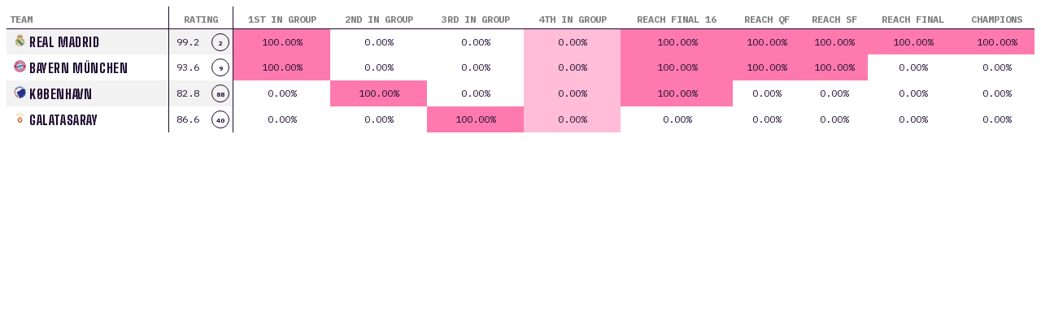

--- FILE ---
content_type: text/html
request_url: https://dataviz.theanalyst.com/european-football-tournaments/?competitionId=5&seasonId=2023&rightRail=true&limit=4
body_size: 498
content:
<!doctype html><html lang="en"><head><meta charset="UTF-8"/><meta http-equiv="X-UA-Compatible" content="IE=edge"/><meta name="viewport" content="width=device-width,initial-scale=1"/><meta name="theme-color" content="#000000"/><meta name="description" content="Web site created using create-react-app"/><link rel="icon" href="favicon.ico"/><link rel="preconnect" href="https://fonts.gstatic.com"/><link href="https://fonts.googleapis.com/css2?family=Big+Shoulders+Text:wght@400;500;700;800&family=IBM+Plex+Mono:wght@400;500;600;700&family=Lora:ital,wght@0,400;0,700;1,400;1,700&family=Roboto&display=swap" rel="stylesheet"/><link rel="stylesheet" href="https://cdnjs.cloudflare.com/ajax/libs/font-awesome/4.7.0/css/font-awesome.min.css"/><title>Data Hub Interactive - European Football Stats Hubs - Unloaded</title><link rel="icon" href="favicon.ico"><script defer="defer" src="bundle.js"></script></head><body><noscript>You need to enable JavaScript to run this app.</noscript><div id="root"></div><script src="https://cdnjs.cloudflare.com/ajax/libs/iframe-resizer/4.3.1/iframeResizer.contentWindow.min.js" integrity="sha512-qw2bX9KUhi7HLuUloyRsvxRlWJvj0u0JWVegc5tf7qsw47T0pwXZIk1Kyc0utTH3NlrpHtLa4HYTVUyHBr9Ufg==" crossorigin="anonymous"></script></body></html>

--- FILE ---
content_type: application/javascript;charset=utf-8
request_url: https://api.performfeeds.com/soccerdata/predictions/tournamentsimulations/1mjq6w6ezkxe611ykkj8rgz7f1?tmcl=eaf2z13av1rs0jbwnnxfapdec&live=yes&_fmt=jsonp&_clbk=T11_eaf2z13av1rs0jbwnnxfapdec&_rt=c
body_size: 3002
content:
T11_eaf2z13av1rs0jbwnnxfapdec({"sport":{"id":"289u5typ3vp4ifwh5thalohmq","name":"Soccer"},"ruleset":{"id":"79plas4983031idr6vw83nuel","name":"Men"},"competition":{"id":"4oogyu6o156iphvdvphwpck10","name":"UEFA Champions League"},"tournamentCalendar":{"id":"eaf2z13av1rs0jbwnnxfapdec","startDate":"2023-06-27Z","endDate":"2024-06-01Z","name":"UEFA Champions League 2023/2024"},"stage":[{"id":"ec0t534yak9itfzhfcqk4nml0","formatId":"86p6pz5rcsdbz4cklvfwtzrv9","name":"Group Stage","vertical":6,"phase":2,"startDate":"2023-09-19Z","endDate":"2023-12-13Z","division":[{"type":"total","groupId":"echr7uqskdodkq1ycmi3homqc","groupName":"Group A","horizontal":1,"ranking":[{"rank":1,"rankStatus":"8th Finals","rankId":"399v1vcmfxbbgqb66ol6j69uy","lastRank":1,"contestantId":"apoawtpvac4zqlancmvw4nk4o","contestantName":"FC Bayern München","contestantShortName":"Bayern München","contestantClubName":"Bayern München","contestantCode":"FCB","points":16,"matchesPlayed":6,"matchesWon":5,"matchesLost":0,"matchesDrawn":1,"goalsFor":12,"goalsAgainst":6,"goaldifference":"+6","lastSix":"WDWWWW","predicted":[{"type":"8th Finals","value":"100.00%"},{"type":"Quarter-finals","value":"100.00%"},{"type":"Semi-finals","value":"100.00%"},{"type":"Final","value":"0.00%"},{"type":"Final Winner","value":"0.00%"}],"finishPrediction":[{"position":1,"value":"100.00%"}],"rankPrediction":[{"rankStatus":"8th Finals","rankId":"399v1vcmfxbbgqb66ol6j69uy","value":"100.00%"}]},{"rank":2,"rankStatus":"8th Finals","rankId":"399v1vcmfxbbgqb66ol6j69uy","lastRank":2,"contestantId":"b3r6d8ydtmtjckam6pku9y400","contestantName":"FC København","contestantShortName":"København","contestantClubName":"København","contestantCode":"FCK","points":8,"matchesPlayed":6,"matchesWon":2,"matchesLost":2,"matchesDrawn":2,"goalsFor":8,"goalsAgainst":8,"goaldifference":"0","lastSix":"WDWLLD","predicted":[{"type":"8th Finals","value":"100.00%"},{"type":"Quarter-finals","value":"0.00%"},{"type":"Semi-finals","value":"0.00%"},{"type":"Final","value":"0.00%"},{"type":"Final Winner","value":"0.00%"}],"finishPrediction":[{"position":2,"value":"100.00%"}],"rankPrediction":[{"rankStatus":"8th Finals","rankId":"399v1vcmfxbbgqb66ol6j69uy","value":"100.00%"}]},{"rank":3,"rankStatus":"UEFA Europa League","rankId":"1xt2mn30d08xoq74o01x3o77x","lastRank":3,"contestantId":"esa748l653sss1wurz5ps3228","contestantName":"Galatasaray Spor Kulübü","contestantShortName":"Galatasaray","contestantClubName":"Galatasaray","contestantCode":"GS","points":5,"matchesPlayed":6,"matchesWon":1,"matchesLost":3,"matchesDrawn":2,"goalsFor":10,"goalsAgainst":13,"goaldifference":"-3","lastSix":"LDLLWD","predicted":[{"type":"8th Finals","value":"0.00%"},{"type":"Quarter-finals","value":"0.00%"},{"type":"Semi-finals","value":"0.00%"},{"type":"Final","value":"0.00%"},{"type":"Final Winner","value":"0.00%"}],"finishPrediction":[{"position":3,"value":"100.00%"}],"rankPrediction":[{"rankStatus":"UEFA Europa League","rankId":"1xt2mn30d08xoq74o01x3o77x","value":"100.00%"}]},{"rank":4,"lastRank":4,"contestantId":"6eqit8ye8aomdsrrq0hk3v7gh","contestantName":"Manchester United FC","contestantShortName":"Man Utd","contestantClubName":"Manchester United","contestantCode":"MUN","points":4,"matchesPlayed":6,"matchesWon":1,"matchesLost":4,"matchesDrawn":1,"goalsFor":12,"goalsAgainst":15,"goaldifference":"-3","lastSix":"LDLWLL","predicted":[{"type":"8th Finals","value":"0.00%"},{"type":"Quarter-finals","value":"0.00%"},{"type":"Semi-finals","value":"0.00%"},{"type":"Final","value":"0.00%"},{"type":"Final Winner","value":"0.00%"}],"finishPrediction":[{"position":4,"value":"100.00%"}]}]},{"type":"total","groupId":"eclx65hfji5s0n9suepahucyc","groupName":"Group B","horizontal":2,"ranking":[{"rank":1,"rankStatus":"8th Finals","rankId":"399v1vcmfxbbgqb66ol6j69uy","lastRank":1,"contestantId":"4dsgumo7d4zupm2ugsvm4zm4d","contestantName":"Arsenal FC","contestantShortName":"Arsenal","contestantClubName":"Arsenal","contestantCode":"ARS","points":13,"matchesPlayed":6,"matchesWon":4,"matchesLost":1,"matchesDrawn":1,"goalsFor":16,"goalsAgainst":4,"goaldifference":"+12","lastSix":"DWWWLW","predicted":[{"type":"8th Finals","value":"100.00%"},{"type":"Quarter-finals","value":"100.00%"},{"type":"Semi-finals","value":"0.00%"},{"type":"Final","value":"0.00%"},{"type":"Final Winner","value":"0.00%"}],"finishPrediction":[{"position":1,"value":"100.00%"}],"rankPrediction":[{"rankStatus":"8th Finals","rankId":"399v1vcmfxbbgqb66ol6j69uy","value":"100.00%"}]},{"rank":2,"rankStatus":"8th Finals","rankId":"399v1vcmfxbbgqb66ol6j69uy","lastRank":2,"contestantId":"24fvcruwqrqvqa3aonf8c3zuy","contestantName":"PSV Eindhoven","contestantShortName":"PSV","contestantClubName":"PSV","contestantCode":"PSV","points":9,"matchesPlayed":6,"matchesWon":2,"matchesLost":1,"matchesDrawn":3,"goalsFor":8,"goalsAgainst":10,"goaldifference":"-2","lastSix":"DWWDDL","predicted":[{"type":"8th Finals","value":"100.00%"},{"type":"Quarter-finals","value":"0.00%"},{"type":"Semi-finals","value":"0.00%"},{"type":"Final","value":"0.00%"},{"type":"Final Winner","value":"0.00%"}],"finishPrediction":[{"position":2,"value":"100.00%"}],"rankPrediction":[{"rankStatus":"8th Finals","rankId":"399v1vcmfxbbgqb66ol6j69uy","value":"100.00%"}]},{"rank":3,"rankStatus":"UEFA Europa League","rankId":"1xt2mn30d08xoq74o01x3o77x","lastRank":3,"contestantId":"3xedluek08t2ka7oypwuullcn","contestantName":"Racing Club de Lens","contestantShortName":"Lens","contestantClubName":"Lens","contestantCode":"RCL","points":8,"matchesPlayed":6,"matchesWon":2,"matchesLost":2,"matchesDrawn":2,"goalsFor":6,"goalsAgainst":11,"goaldifference":"-5","lastSix":"WLLDWD","predicted":[{"type":"8th Finals","value":"0.00%"},{"type":"Quarter-finals","value":"0.00%"},{"type":"Semi-finals","value":"0.00%"},{"type":"Final","value":"0.00%"},{"type":"Final Winner","value":"0.00%"}],"finishPrediction":[{"position":3,"value":"100.00%"}],"rankPrediction":[{"rankStatus":"UEFA Europa League","rankId":"1xt2mn30d08xoq74o01x3o77x","value":"100.00%"}]},{"rank":4,"lastRank":4,"contestantId":"10eyb18v5puw4ez03ocaug09m","contestantName":"Sevilla FC","contestantShortName":"Sevilla","contestantClubName":"Sevilla","contestantCode":"SEV","points":2,"matchesPlayed":6,"matchesWon":0,"matchesLost":4,"matchesDrawn":2,"goalsFor":7,"goalsAgainst":12,"goaldifference":"-5","lastSix":"LLLLDD","predicted":[{"type":"8th Finals","value":"0.00%"},{"type":"Quarter-finals","value":"0.00%"},{"type":"Semi-finals","value":"0.00%"},{"type":"Final","value":"0.00%"},{"type":"Final Winner","value":"0.00%"}],"finishPrediction":[{"position":4,"value":"100.00%"}]}]},{"type":"total","groupId":"ecq7aegw0v48hcs05863mhr84","groupName":"Group C","horizontal":3,"ranking":[{"rank":1,"rankStatus":"8th Finals","rankId":"399v1vcmfxbbgqb66ol6j69uy","lastRank":1,"contestantId":"3kq9cckrnlogidldtdie2fkbl","contestantName":"Real Madrid CF","contestantShortName":"Real Madrid","contestantClubName":"Real Madrid","contestantCode":"RMA","points":18,"matchesPlayed":6,"matchesWon":6,"matchesLost":0,"matchesDrawn":0,"goalsFor":16,"goalsAgainst":7,"goaldifference":"+9","lastSix":"WWWWWW","predicted":[{"type":"8th Finals","value":"100.00%"},{"type":"Quarter-finals","value":"100.00%"},{"type":"Semi-finals","value":"100.00%"},{"type":"Final","value":"100.00%"},{"type":"Final Winner","value":"100.00%"}],"finishPrediction":[{"position":1,"value":"100.00%"}],"rankPrediction":[{"rankStatus":"8th Finals","rankId":"399v1vcmfxbbgqb66ol6j69uy","value":"100.00%"}]},{"rank":2,"rankStatus":"8th Finals","rankId":"399v1vcmfxbbgqb66ol6j69uy","lastRank":2,"contestantId":"gi0l1habji5hpgar77dl5jqe","contestantName":"SSC Napoli","contestantShortName":"Napoli","contestantClubName":"Napoli","contestantCode":"NAP","points":10,"matchesPlayed":6,"matchesWon":3,"matchesLost":2,"matchesDrawn":1,"goalsFor":10,"goalsAgainst":9,"goaldifference":"+1","lastSix":"WLDWLW","predicted":[{"type":"8th Finals","value":"100.00%"},{"type":"Quarter-finals","value":"0.00%"},{"type":"Semi-finals","value":"0.00%"},{"type":"Final","value":"0.00%"},{"type":"Final Winner","value":"0.00%"}],"finishPrediction":[{"position":2,"value":"100.00%"}],"rankPrediction":[{"rankStatus":"8th Finals","rankId":"399v1vcmfxbbgqb66ol6j69uy","value":"100.00%"}]},{"rank":3,"rankStatus":"UEFA Europa League","rankId":"1xt2mn30d08xoq74o01x3o77x","lastRank":3,"contestantId":"26t6lvlpql4w5wu1ih73qpy36","contestantName":"Sporting Braga","contestantShortName":"Braga","contestantClubName":"Sporting Braga","contestantCode":"BRA","points":4,"matchesPlayed":6,"matchesWon":1,"matchesLost":4,"matchesDrawn":1,"goalsFor":6,"goalsAgainst":12,"goaldifference":"-6","lastSix":"LDLLWL","predicted":[{"type":"8th Finals","value":"0.00%"},{"type":"Quarter-finals","value":"0.00%"},{"type":"Semi-finals","value":"0.00%"},{"type":"Final","value":"0.00%"},{"type":"Final Winner","value":"0.00%"}],"finishPrediction":[{"position":3,"value":"100.00%"}],"rankPrediction":[{"rankStatus":"UEFA Europa League","rankId":"1xt2mn30d08xoq74o01x3o77x","value":"100.00%"}]},{"rank":4,"lastRank":4,"contestantId":"a8d2gb2nag8fy0itbuxmcibh2","contestantName":"1. FC Union Berlin","contestantShortName":"Union Berlin","contestantClubName":"Union Berlin","contestantCode":"FCU","points":2,"matchesPlayed":6,"matchesWon":0,"matchesLost":4,"matchesDrawn":2,"goalsFor":6,"goalsAgainst":10,"goaldifference":"-4","lastSix":"LDDLLL","predicted":[{"type":"8th Finals","value":"0.00%"},{"type":"Quarter-finals","value":"0.00%"},{"type":"Semi-finals","value":"0.00%"},{"type":"Final","value":"0.00%"},{"type":"Final Winner","value":"0.00%"}],"finishPrediction":[{"position":4,"value":"100.00%"}]}]},{"type":"total","groupId":"ecuf15lmuzh0kb75c5kny1mhg","groupName":"Group D","horizontal":4,"ranking":[{"rank":1,"rankStatus":"8th Finals","rankId":"399v1vcmfxbbgqb66ol6j69uy","lastRank":1,"contestantId":"63f5h8t5e9qm1fqmvfkb23ghh","contestantName":"Real Sociedad de Fútbol","contestantShortName":"Real Sociedad","contestantClubName":"Real Sociedad","contestantCode":"RSO","points":12,"matchesPlayed":6,"matchesWon":3,"matchesLost":0,"matchesDrawn":3,"goalsFor":7,"goalsAgainst":2,"goaldifference":"+5","lastSix":"DDWWWD","predicted":[{"type":"8th Finals","value":"100.00%"},{"type":"Quarter-finals","value":"0.00%"},{"type":"Semi-finals","value":"0.00%"},{"type":"Final","value":"0.00%"},{"type":"Final Winner","value":"0.00%"}],"finishPrediction":[{"position":1,"value":"100.00%"}],"rankPrediction":[{"rankStatus":"8th Finals","rankId":"399v1vcmfxbbgqb66ol6j69uy","value":"100.00%"}]},{"rank":2,"rankStatus":"8th Finals","rankId":"399v1vcmfxbbgqb66ol6j69uy","lastRank":2,"contestantId":"3vo5mpj7catp66nrwwqiuhuup","contestantName":"FC Internazionale Milano","contestantShortName":"Inter","contestantClubName":"Internazionale","contestantCode":"INT","points":12,"matchesPlayed":6,"matchesWon":3,"matchesLost":0,"matchesDrawn":3,"goalsFor":8,"goalsAgainst":5,"goaldifference":"+3","lastSix":"DDWWWD","predicted":[{"type":"8th Finals","value":"100.00%"},{"type":"Quarter-finals","value":"0.00%"},{"type":"Semi-finals","value":"0.00%"},{"type":"Final","value":"0.00%"},{"type":"Final Winner","value":"0.00%"}],"finishPrediction":[{"position":2,"value":"100.00%"}],"rankPrediction":[{"rankStatus":"8th Finals","rankId":"399v1vcmfxbbgqb66ol6j69uy","value":"100.00%"}]},{"rank":3,"rankStatus":"UEFA Europa League","rankId":"1xt2mn30d08xoq74o01x3o77x","lastRank":3,"contestantId":"9ldqu49smv1xg2va0n2cy28zl","contestantName":"SL Benfica","contestantShortName":"Benfica","contestantClubName":"Benfica","contestantCode":"SLB","points":4,"matchesPlayed":6,"matchesWon":1,"matchesLost":4,"matchesDrawn":1,"goalsFor":7,"goalsAgainst":11,"goaldifference":"-4","lastSix":"WDLLLL","predicted":[{"type":"8th Finals","value":"0.00%"},{"type":"Quarter-finals","value":"0.00%"},{"type":"Semi-finals","value":"0.00%"},{"type":"Final","value":"0.00%"},{"type":"Final Winner","value":"0.00%"}],"finishPrediction":[{"position":3,"value":"100.00%"}],"rankPrediction":[{"rankStatus":"UEFA Europa League","rankId":"1xt2mn30d08xoq74o01x3o77x","value":"100.00%"}]},{"rank":4,"lastRank":4,"contestantId":"bonj6qc7po4anunhydmjmi6g5","contestantName":"FC Salzburg","contestantShortName":"Salzburg","contestantClubName":"Salzburg","contestantCode":"RBS","points":4,"matchesPlayed":6,"matchesWon":1,"matchesLost":4,"matchesDrawn":1,"goalsFor":4,"goalsAgainst":8,"goaldifference":"-4","lastSix":"LDLLLW","predicted":[{"type":"8th Finals","value":"0.00%"},{"type":"Quarter-finals","value":"0.00%"},{"type":"Semi-finals","value":"0.00%"},{"type":"Final","value":"0.00%"},{"type":"Final Winner","value":"0.00%"}],"finishPrediction":[{"position":4,"value":"100.00%"}]}]},{"type":"total","groupId":"ecyn5w2k6kcw6a2cw6dv4bcwk","groupName":"Group E","horizontal":5,"ranking":[{"rank":1,"rankStatus":"8th Finals","rankId":"399v1vcmfxbbgqb66ol6j69uy","lastRank":1,"contestantId":"4ku8o6uf87yd8iecdalipo6wd","contestantName":"Club Atlético de Madrid","contestantShortName":"Atlético","contestantClubName":"Atlético de Madrid","contestantCode":"ATM","points":14,"matchesPlayed":6,"matchesWon":4,"matchesLost":0,"matchesDrawn":2,"goalsFor":17,"goalsAgainst":6,"goaldifference":"+11","lastSix":"WWWDWD","predicted":[{"type":"8th Finals","value":"100.00%"},{"type":"Quarter-finals","value":"100.00%"},{"type":"Semi-finals","value":"0.00%"},{"type":"Final","value":"0.00%"},{"type":"Final Winner","value":"0.00%"}],"finishPrediction":[{"position":1,"value":"100.00%"}],"rankPrediction":[{"rankStatus":"8th Finals","rankId":"399v1vcmfxbbgqb66ol6j69uy","value":"100.00%"}]},{"rank":2,"rankStatus":"8th Finals","rankId":"399v1vcmfxbbgqb66ol6j69uy","lastRank":2,"contestantId":"btcy9nra9ak4m22ovr2ia6m5v","contestantName":"SS Lazio","contestantShortName":"Lazio","contestantClubName":"Lazio","contestantCode":"LAZ","points":10,"matchesPlayed":6,"matchesWon":3,"matchesLost":2,"matchesDrawn":1,"goalsFor":7,"goalsAgainst":7,"goaldifference":"0","lastSix":"LWWLWD","predicted":[{"type":"8th Finals","value":"100.00%"},{"type":"Quarter-finals","value":"0.00%"},{"type":"Semi-finals","value":"0.00%"},{"type":"Final","value":"0.00%"},{"type":"Final Winner","value":"0.00%"}],"finishPrediction":[{"position":2,"value":"100.00%"}],"rankPrediction":[{"rankStatus":"8th Finals","rankId":"399v1vcmfxbbgqb66ol6j69uy","value":"100.00%"}]},{"rank":3,"rankStatus":"UEFA Europa League","rankId":"1xt2mn30d08xoq74o01x3o77x","lastRank":3,"contestantId":"20vymiy7bo8wkyxai3ew494fz","contestantName":"Feyenoord Rotterdam","contestantShortName":"Feyenoord","contestantClubName":"Feyenoord","contestantCode":"FEY","points":6,"matchesPlayed":6,"matchesWon":2,"matchesLost":4,"matchesDrawn":0,"goalsFor":9,"goalsAgainst":10,"goaldifference":"-1","lastSix":"LLLWLW","predicted":[{"type":"8th Finals","value":"0.00%"},{"type":"Quarter-finals","value":"0.00%"},{"type":"Semi-finals","value":"0.00%"},{"type":"Final","value":"0.00%"},{"type":"Final Winner","value":"0.00%"}],"finishPrediction":[{"position":3,"value":"100.00%"}],"rankPrediction":[{"rankStatus":"UEFA Europa League","rankId":"1xt2mn30d08xoq74o01x3o77x","value":"100.00%"}]},{"rank":4,"lastRank":4,"contestantId":"dvnjvad3p09dugr79gktlrtll","contestantName":"Celtic FC","contestantShortName":"Celtic","contestantClubName":"Celtic","contestantCode":"CEL","points":4,"matchesPlayed":6,"matchesWon":1,"matchesLost":4,"matchesDrawn":1,"goalsFor":5,"goalsAgainst":15,"goaldifference":"-10","lastSix":"WLLDLL","predicted":[{"type":"8th Finals","value":"0.00%"},{"type":"Quarter-finals","value":"0.00%"},{"type":"Semi-finals","value":"0.00%"},{"type":"Final","value":"0.00%"},{"type":"Final Winner","value":"0.00%"}],"finishPrediction":[{"position":4,"value":"100.00%"}]}]},{"type":"total","groupId":"ed2sr4rau6drsv46b5bmu9no4","groupName":"Group F","horizontal":6,"ranking":[{"rank":1,"rankStatus":"8th Finals","rankId":"399v1vcmfxbbgqb66ol6j69uy","lastRank":1,"contestantId":"dt4pinj0vw0t0cvz7za6mhmzy","contestantName":"BV Borussia 09 Dortmund","contestantShortName":"Dortmund","contestantClubName":"Borussia Dortmund","contestantCode":"BVB","points":11,"matchesPlayed":6,"matchesWon":3,"matchesLost":1,"matchesDrawn":2,"goalsFor":7,"goalsAgainst":4,"goaldifference":"+3","lastSix":"DWWWDL","predicted":[{"type":"8th Finals","value":"100.00%"},{"type":"Quarter-finals","value":"100.00%"},{"type":"Semi-finals","value":"100.00%"},{"type":"Final","value":"100.00%"},{"type":"Final Winner","value":"0.00%"}],"finishPrediction":[{"position":1,"value":"100.00%"}],"rankPrediction":[{"rankStatus":"8th Finals","rankId":"399v1vcmfxbbgqb66ol6j69uy","value":"100.00%"}]},{"rank":2,"rankStatus":"8th Finals","rankId":"399v1vcmfxbbgqb66ol6j69uy","lastRank":2,"contestantId":"2b3mar72yy8d6uvat1ka6tn3r","contestantName":"Paris Saint-Germain FC","contestantShortName":"Paris SG","contestantClubName":"Paris Saint-Germain","contestantCode":"PSG","points":8,"matchesPlayed":6,"matchesWon":2,"matchesLost":2,"matchesDrawn":2,"goalsFor":9,"goalsAgainst":8,"goaldifference":"+1","lastSix":"DDLWLW","predicted":[{"type":"8th Finals","value":"100.00%"},{"type":"Quarter-finals","value":"100.00%"},{"type":"Semi-finals","value":"100.00%"},{"type":"Final","value":"0.00%"},{"type":"Final Winner","value":"0.00%"}],"finishPrediction":[{"position":2,"value":"100.00%"}],"rankPrediction":[{"rankStatus":"8th Finals","rankId":"399v1vcmfxbbgqb66ol6j69uy","value":"100.00%"}]},{"rank":3,"rankStatus":"UEFA Europa League","rankId":"1xt2mn30d08xoq74o01x3o77x","lastRank":3,"contestantId":"9dntj5dioj5ex52yrgwzxrq9l","contestantName":"AC Milan","contestantShortName":"Milan","contestantClubName":"Milan","contestantCode":"MIL","points":8,"matchesPlayed":6,"matchesWon":2,"matchesLost":2,"matchesDrawn":2,"goalsFor":5,"goalsAgainst":8,"goaldifference":"-3","lastSix":"WLWLDD","predicted":[{"type":"8th Finals","value":"0.00%"},{"type":"Quarter-finals","value":"0.00%"},{"type":"Semi-finals","value":"0.00%"},{"type":"Final","value":"0.00%"},{"type":"Final Winner","value":"0.00%"}],"finishPrediction":[{"position":3,"value":"100.00%"}],"rankPrediction":[{"rankStatus":"UEFA Europa League","rankId":"1xt2mn30d08xoq74o01x3o77x","value":"100.00%"}]},{"rank":4,"lastRank":4,"contestantId":"7vn2i2kd35zuetw6b38gw9jsz","contestantName":"Newcastle United FC","contestantShortName":"Newcastle","contestantClubName":"Newcastle United","contestantCode":"NEW","points":5,"matchesPlayed":6,"matchesWon":1,"matchesLost":3,"matchesDrawn":2,"goalsFor":6,"goalsAgainst":7,"goaldifference":"-1","lastSix":"LDLLWD","predicted":[{"type":"8th Finals","value":"0.00%"},{"type":"Quarter-finals","value":"0.00%"},{"type":"Semi-finals","value":"0.00%"},{"type":"Final","value":"0.00%"},{"type":"Final Winner","value":"0.00%"}],"finishPrediction":[{"position":4,"value":"100.00%"}]}]},{"type":"total","groupId":"ed70jizrkjrw796oeeqoixn9w","groupName":"Group G","horizontal":7,"ranking":[{"rank":1,"rankStatus":"8th Finals","rankId":"399v1vcmfxbbgqb66ol6j69uy","lastRank":1,"contestantId":"a3nyxabgsqlnqfkeg41m6tnpp","contestantName":"Manchester City FC","contestantShortName":"Man City","contestantClubName":"Manchester City","contestantCode":"MCI","points":18,"matchesPlayed":6,"matchesWon":6,"matchesLost":0,"matchesDrawn":0,"goalsFor":18,"goalsAgainst":7,"goaldifference":"+11","lastSix":"WWWWWW","predicted":[{"type":"8th Finals","value":"100.00%"},{"type":"Quarter-finals","value":"100.00%"},{"type":"Semi-finals","value":"0.00%"},{"type":"Final","value":"0.00%"},{"type":"Final Winner","value":"0.00%"}],"finishPrediction":[{"position":1,"value":"100.00%"}],"rankPrediction":[{"rankStatus":"8th Finals","rankId":"399v1vcmfxbbgqb66ol6j69uy","value":"100.00%"}]},{"rank":2,"rankStatus":"8th Finals","rankId":"399v1vcmfxbbgqb66ol6j69uy","lastRank":2,"contestantId":"9gefq4dz9b2hl8rqrxwrlrzmp","contestantName":"RasenBallsport Leipzig","contestantShortName":"Leipzig","contestantClubName":"RB Leipzig","contestantCode":"RBL","points":12,"matchesPlayed":6,"matchesWon":4,"matchesLost":2,"matchesDrawn":0,"goalsFor":13,"goalsAgainst":10,"goaldifference":"+3","lastSix":"WLWWLW","predicted":[{"type":"8th Finals","value":"100.00%"},{"type":"Quarter-finals","value":"0.00%"},{"type":"Semi-finals","value":"0.00%"},{"type":"Final","value":"0.00%"},{"type":"Final Winner","value":"0.00%"}],"finishPrediction":[{"position":2,"value":"100.00%"}],"rankPrediction":[{"rankStatus":"8th Finals","rankId":"399v1vcmfxbbgqb66ol6j69uy","value":"100.00%"}]},{"rank":3,"rankStatus":"UEFA Europa League","rankId":"1xt2mn30d08xoq74o01x3o77x","lastRank":3,"contestantId":"5fd9f9bti2cdgb6r1lf8l2bc7","contestantName":"BSC Young Boys","contestantShortName":"Young Boys","contestantClubName":"Young Boys","contestantCode":"YB","points":4,"matchesPlayed":6,"matchesWon":1,"matchesLost":4,"matchesDrawn":1,"goalsFor":7,"goalsAgainst":13,"goaldifference":"-6","lastSix":"LWLLDL","predicted":[{"type":"8th Finals","value":"0.00%"},{"type":"Quarter-finals","value":"0.00%"},{"type":"Semi-finals","value":"0.00%"},{"type":"Final","value":"0.00%"},{"type":"Final Winner","value":"0.00%"}],"finishPrediction":[{"position":3,"value":"100.00%"}],"rankPrediction":[{"rankStatus":"UEFA Europa League","rankId":"1xt2mn30d08xoq74o01x3o77x","value":"100.00%"}]},{"rank":4,"lastRank":4,"contestantId":"81lpho34qr3dad0xzalq0abja","contestantName":"FK Crvena zvezda Beograd","contestantShortName":"Crvena zvezda","contestantClubName":"Crvena zvezda","contestantCode":"CZV","points":1,"matchesPlayed":6,"matchesWon":0,"matchesLost":5,"matchesDrawn":1,"goalsFor":7,"goalsAgainst":15,"goaldifference":"-8","lastSix":"LLLLDL","predicted":[{"type":"8th Finals","value":"0.00%"},{"type":"Quarter-finals","value":"0.00%"},{"type":"Semi-finals","value":"0.00%"},{"type":"Final","value":"0.00%"},{"type":"Final Winner","value":"0.00%"}],"finishPrediction":[{"position":4,"value":"100.00%"}]}]},{"type":"total","groupId":"edb65jufr1ec4hjr7m9h438k4","groupName":"Group H","horizontal":8,"ranking":[{"rank":1,"rankStatus":"8th Finals","rankId":"399v1vcmfxbbgqb66ol6j69uy","lastRank":1,"contestantId":"agh9ifb2mw3ivjusgedj7c3fe","contestantName":"FC Barcelona","contestantShortName":"Barcelona","contestantClubName":"Barcelona","contestantCode":"BAR","points":12,"matchesPlayed":6,"matchesWon":4,"matchesLost":2,"matchesDrawn":0,"goalsFor":12,"goalsAgainst":6,"goaldifference":"+6","lastSix":"LWLWWW","predicted":[{"type":"8th Finals","value":"100.00%"},{"type":"Quarter-finals","value":"100.00%"},{"type":"Semi-finals","value":"0.00%"},{"type":"Final","value":"0.00%"},{"type":"Final Winner","value":"0.00%"}],"finishPrediction":[{"position":1,"value":"100.00%"}],"rankPrediction":[{"rankStatus":"8th Finals","rankId":"399v1vcmfxbbgqb66ol6j69uy","value":"100.00%"}]},{"rank":2,"rankStatus":"8th Finals","rankId":"399v1vcmfxbbgqb66ol6j69uy","lastRank":2,"contestantId":"66bsnl0zjb7l5akwo00h0y5me","contestantName":"FC Porto","contestantShortName":"Porto","contestantClubName":"Porto","contestantCode":"POR","points":12,"matchesPlayed":6,"matchesWon":4,"matchesLost":2,"matchesDrawn":0,"goalsFor":15,"goalsAgainst":8,"goaldifference":"+7","lastSix":"WLWWLW","predicted":[{"type":"8th Finals","value":"100.00%"},{"type":"Quarter-finals","value":"0.00%"},{"type":"Semi-finals","value":"0.00%"},{"type":"Final","value":"0.00%"},{"type":"Final Winner","value":"0.00%"}],"finishPrediction":[{"position":2,"value":"100.00%"}],"rankPrediction":[{"rankStatus":"8th Finals","rankId":"399v1vcmfxbbgqb66ol6j69uy","value":"100.00%"}]},{"rank":3,"rankStatus":"UEFA Europa League","rankId":"1xt2mn30d08xoq74o01x3o77x","lastRank":3,"contestantId":"cf8plcmeniaen0fc5emyb5j93","contestantName":"FC Shakhtar Donetsk","contestantShortName":"Shakhtar D","contestantClubName":"Shakhtar Donetsk","contestantCode":"SHK","points":9,"matchesPlayed":6,"matchesWon":3,"matchesLost":3,"matchesDrawn":0,"goalsFor":10,"goalsAgainst":12,"goaldifference":"-2","lastSix":"LWWLWL","predicted":[{"type":"8th Finals","value":"0.00%"},{"type":"Quarter-finals","value":"0.00%"},{"type":"Semi-finals","value":"0.00%"},{"type":"Final","value":"0.00%"},{"type":"Final Winner","value":"0.00%"}],"finishPrediction":[{"position":3,"value":"100.00%"}],"rankPrediction":[{"rankStatus":"UEFA Europa League","rankId":"1xt2mn30d08xoq74o01x3o77x","value":"100.00%"}]},{"rank":4,"lastRank":4,"contestantId":"7zibyotq1x1hq6pmgibhr0e6s","contestantName":"Royal Antwerp FC","contestantShortName":"Antwerp","contestantClubName":"Antwerp","contestantCode":"ANT","points":3,"matchesPlayed":6,"matchesWon":1,"matchesLost":5,"matchesDrawn":0,"goalsFor":6,"goalsAgainst":17,"goaldifference":"-11","lastSix":"WLLLLL","predicted":[{"type":"8th Finals","value":"0.00%"},{"type":"Quarter-finals","value":"0.00%"},{"type":"Semi-finals","value":"0.00%"},{"type":"Final","value":"0.00%"},{"type":"Final Winner","value":"0.00%"}],"finishPrediction":[{"position":4,"value":"100.00%"}]}]}]}],"lastUpdated":"2025-11-12T17:32:18Z"})